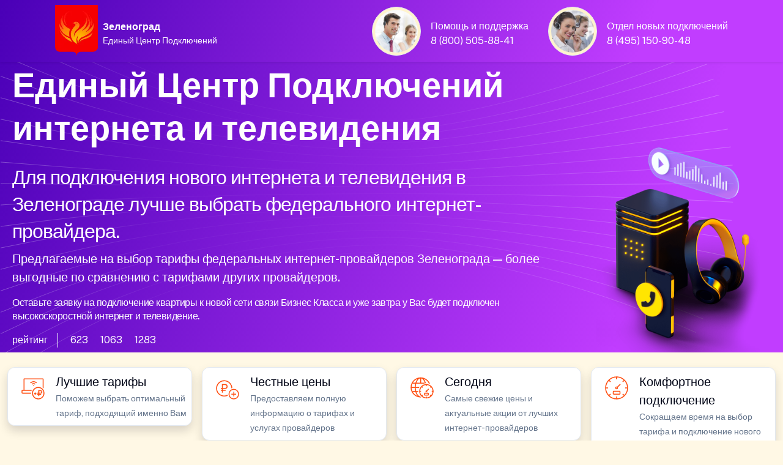

--- FILE ---
content_type: text/html; charset=UTF-8
request_url: https://tv-internet.pro/%D0%B7%D0%B5%D0%BB%D0%B5%D0%BD%D0%BE%D0%B3%D1%80%D0%B0%D0%B4/
body_size: 96245
content:
<!doctype html>
<html lang="ru">
<head>
	<meta http-equiv="X-UA-Compatible" content="IE=edge" /> 
	<meta name="HandheldFriendly" content="True" />
	<meta name="mobile-web-app-capable" content="yes" />
	<meta name="MobileOptimized" content="320" />
	<meta name="viewport" content="width=device-width, height=device-height, initial-scale=1.0, user-scalable=no, minimum-scale=1.0, maximum-scale=1.0" />
	
	<meta name="robots" content="index, follow" />
	<meta http-equiv="Content-Type" content="text/html; charset=UTF-8" />
    <meta name="description" content="Услуги федеральных интернет-провайдеров Зеленограда. Центр подключений нового интернета в Зеленограде. Подключили новый домашний интернет и телевидение в квартирах Зеленограда. Недорогие интернет-провайдеры Зеленограда " />
	<meta name="keywords" content="Недорогие интернет-провайдеры Зеленограда, Недорогой домашний интернет в Зеленограде, Подключили домашний интернет в Зеленограде, Подключили интернет и телевидение в Зеленограде " />
	<meta name="yandex-verification" content="0a1385739ef19540" />
	<meta name="google-site-verification" content="xTdZhdQPiEMGmLEw6jvNkDm6N9F3lVUtoL5qvHDps9E" />
	
<title>Услуги интернет-провайдеров Зеленограда Центр подключений</title>
<link rel="canonical" href="https://tv-internet.pro/зеленоград/" />

<link rel="shortcut icon" href="/favicon.ico" />

    <meta property="og:title" content="Услуги интернет-провайдеров Зеленограда Центр подключений" />
    <meta property="og:type" content="website" />
    <meta property="og:url" content="https://tv-internet.pro/зеленоград/" />
    <meta property="og:description" content="Недорогой домашний интернет в Зеленограде. Услуги интернет провайдеров Зеленограда. Центр подключений нового домашнего интернета в Зеленограде. Недорогие провайдеры Зеленограда " />
    <meta property="og:image" content="https://tv-internet.pro/07/1000/million-22.jpg" />
    <meta property="vk:image" content="https://tv-internet.pro/07/1000/million-22.jpg" />
	
﻿<link rel="stylesheet" media="screen" href="/07/css/style-main-plus.css" rel="stylesheet" />
	<link href="/88/boxicons/css/boxicons.min.css" rel="stylesheet">
    <link rel="stylesheet" media="screen" href="/88/css/swiper-bundle.min.css">
    <link rel="stylesheet" media="screen" href="/07/css/theme.min.css" rel="stylesheet" />
	<link rel="stylesheet" href="/07/css/scrollCue.css" />
	
	<link rel="stylesheet" href="https://gdelu.pro/form/gdelu-connection-form.css">
	<script src="https://gdelu.pro/form/gdelu-connection-form.js"></script> 


</head> 
<body class="bg-warning bg-opacity-10">
<nav class="navbar bg-light w-100 fixed-top" style="background: linear-gradient(111.42deg, #4a00b7 0.42%, #c13dff 81.76%, #c13dff 96.06%); background-position: center; background-repeat: no-repeat; background-size: cover; ">
	<div class="container">
        <div class="d-flex align-items-start">
			<a href="https://www.company.rt.ru/"><img src="/07/g/89.webp" width="70" alt="Интернет-провайдер"></a>
			<div class="ps-2 text-white align-items-start">				
				<p class="fs-5 mt-4 mb-0 fw-semibold">Зеленоград</p>
				<p class="fs-6 pb-0">Единый Центр Подключений</p>
			</div>
		</div>
		<div class="d-lg-flex justify-content-end text-white">
			<div class="d-inline-flex justify-content-start">
				<img src="/07/avatar/avatar-3.jpg" alt="Ангел Хранитель" class="avatar avatar-xl rounded-circle border p-1 bg-warning-subtle" />
				<div class="ms-3 mt-4 me-lg-5 lh-1">
					<p class="mb-2">Помощь и поддержка</p>
					<a class="text-white" href="tel:88005058841">8 (800) 505-88-41</a>
				</div>
			</div>
			<div class="d-inline-flex justify-content-start">
				<img src="/07/avatar/avatar-6.jpg" alt="Дух Удачи" class="avatar avatar-xl rounded-circle border p-1 bg-warning-subtle" />
				<div class="ms-3 mt-4 lh-1">
					<p class="mb-2">Отдел новых подключений</p>
					<a class="text-white" href="tel:84951509048">8 (495) 150-90-48</a>
				</div>
			</div>
		</div>
	</div>
</nav>

<header style="background: url(/07/1000/curvlines.svg), linear-gradient(111.42deg, #4a00b7 0.42%, #c13dff 81.76%, #c13dff 96.06%); background-position: center; background-repeat: no-repeat; background-size: cover; ">
	<div class="container pt-6" style="max-width: 1560px;">
		<div class="row">
            <div class="col-lg-9 col-12" data-cue="slideInLeft">
				<div class="pt-6 d-flex flex-column">

						<p class="mb-4 display-4 text-white">Единый Центр Подключений интернета и телевидения</p>
						<h1 class="fs-2 lead text-white">Для подключения нового интернета и телевидения в Зеленограде лучше выбрать федерального интернет-провайдера.</h1>						
						<p class="lead fs-4 text-white">Предлагаемые на выбор тарифы федеральных интернет-провайдеров Зеленограда — более выгодные по сравнению с тарифами других провайдеров.</p>
						<h2 class="lead fs-5 text-white">Оставьте заявку на подключение квартиры к новой сети связи Бизнес Класса и уже завтра у Вас будет подключен высокоскоростной интернет и телевидение.</h2>
										
						<div class="d-flex flex-wrap my-2 text-white">
							<div class="border-end border-light mb-0 pe-3 me-3 opacity-70">рейтинг</div>
							<div class="d-flex align-items-center mb-0 text-nowrap">
								<div class="d-flex align-items-center me-3 opacity-70">
									<i class="bx bx-like fs-lg me-1"></i>
									<span class="fs-sm">623</span>
								</div>
								<div class="d-flex align-items-center me-3 opacity-70">
									<i class="bx bx-comment fs-lg me-1"></i>
									<span class="fs-sm">1063</span>
								</div>
								<div class="d-flex align-items-center opacity-70">
									<i class="bx bx-share-alt fs-lg me-1"></i>
									<span class="fs-sm">1283</span>
								</div>
							</div>
						</div>

				</div>
			</div>
            <div class="col-lg-3 col-12 d-none d-lg-block align-self-end" data-cue="slideInRight">
				<img src="/07/img/domodar/6-dom.png" alt="Единый Центр Подключений интернета" width="310" class="img-fluid">
            </div>
		</div>
	</div>
</header>

﻿<section class="container pb-1 d-none d-lg-block" style="max-width: 1560px;">
	<div class="row">
		<div class="col-lg-3 col-12 px-2">
			<div class="card overflow-hidden card-lift shadow">
				<div class="d-lg-flex p-2">
					<div class="px-2">
						<svg class="i-svg__tag" width="50" height="50" viewBox="0 0 56 56" fill="#FF4F12" xmlns="http://www.w3.org/2000/svg"><path d="M24.465 37.625c0-.28.018-.578.035-.858l-15.75.018-.035-3.535h16.503c.21-.595.454-1.19.752-1.75H12.25l-.035-19.25H45.5l.035 14.945c.613.473 1.19.997 1.715 1.575V12.215c0-.945-.77-1.715-1.715-1.715h-33.32c-.945 0-1.715.77-1.715 1.715V31.5H8.715C7.77 31.5 7 32.27 7 33.215v3.57c0 .945.77 1.715 1.715 1.715H24.5c-.017-.297-.035-.578-.035-.875z"></path><path fill-rule="evenodd" d="M26.197 37.625c0-6.282 5.093-11.375 11.375-11.375 6.283 0 11.375 5.093 11.375 11.375S43.855 49 37.572 49c-6.282 0-11.375-5.093-11.375-11.375zm21 0c0-5.303-4.322-9.625-9.625-9.625-5.302 0-9.625 4.322-9.625 9.625s4.323 9.625 9.625 9.625c5.303 0 9.625-4.322 9.625-9.625z" clip-rule="evenodd"></path><path d="M31.063 36.295h1.75v4.375h-1.75z"></path><path d="M29.75 37.607h4.375v1.75H29.75z"></path><path fill-rule="evenodd" d="M37.643 42.735h1.75v-4.2h2.467a3.185 3.185 0 003.185-3.185c0-1.715-1.4-3.097-3.097-3.097h-4.305v4.515H35.91v1.75h1.733v4.217zm4.217-5.967h-2.467v-2.783h2.555c.752 0 1.347.613 1.347 1.348 0 .787-.647 1.435-1.435 1.435z" clip-rule="evenodd"></path><path d="M35.893 39.235h7v1.75h-7zM28.91 21c.928 0 1.785.367 2.398.962l1.242-1.242a5.237 5.237 0 00-7.35.07l1.243 1.242A3.422 3.422 0 0128.91 21zM30.064 23.205c-.297-.28-.7-.455-1.154-.455-.49 0-.928.192-1.243.507l1.172 1.173 1.226-1.225z"></path><path d="M28.91 17.5c1.89 0 3.622.77 4.882 1.995l1.243-1.242c-1.593-1.54-3.745-2.503-6.125-2.503-2.415 0-4.603.98-6.195 2.555l1.242 1.242A7.044 7.044 0 0128.91 17.5z"></path></svg>
					</div>
					<div class="ms-1">
						<p class="fs-4 lead text-black mb-0">Лучшие тарифы</p>
						<small>Поможем выбрать оптимальный тариф, подходящий именно Вам</small>
					</div>
				</div>
			</div>
		</div>
		<div class="col-lg-3 col-12 px-2">
			<div class="card overflow-hidden card-lift shadow">
				<div class="d-lg-flex p-2">
					<div class="px-2">
						<svg class="i-svg__tag" width="50" height="50" viewBox="0 0 56 56" fill="#FF4F12" xmlns="http://www.w3.org/2000/svg"><path d="M28.052 40.443A12.892 12.892 0 0121.875 42C14.63 42 8.75 36.12 8.75 28.875S14.63 15.75 21.875 15.75 35 21.63 35 28.875c.56-.227 1.138-.402 1.715-.543C36.435 20.37 29.907 14 21.875 14 13.668 14 7 20.668 7 28.875c0 8.208 6.668 14.875 14.875 14.875 2.328 0 4.532-.56 6.51-1.505-.158-.595-.28-1.19-.333-1.802z"></path><path fill-rule="evenodd" d="M29.75 39.375a9.62 9.62 0 019.625-9.625A9.62 9.62 0 0149 39.375 9.62 9.62 0 0139.375 49a9.62 9.62 0 01-9.625-9.625zm17.5 0c0-4.34-3.535-7.875-7.875-7.875S31.5 35.035 31.5 39.375s3.535 7.875 7.875 7.875 7.875-3.535 7.875-7.875z" clip-rule="evenodd"></path><path d="M35 38.5v1.75h3.5v3.5h1.75v-3.5h3.5V38.5h-3.5V35H38.5v3.5H35z"></path><path fill-rule="evenodd" d="M17.5 36.75h1.75v-7h4.305A4.451 4.451 0 0028 25.305 4.302 4.302 0 0023.695 21H17.5v7h-1.75v1.75h1.75v7zM23.555 28H19.25v-5.25h4.445c1.4 0 2.555 1.137 2.555 2.555A2.696 2.696 0 0123.555 28z" clip-rule="evenodd"></path><path d="M15.75 31.5h8.75v1.75h-8.75z"></path></svg>
					</div>
					<div class="ms-1">
						<p class="fs-4 lead text-black mb-0">Честные цены</p>
							<small>Предоставляем полную информацию о тарифах и услугах провайдеров</small>
					</div>
				</div>
			</div>
		</div>
        <div class="col-lg-3 col-12 px-2">
			<div class="card overflow-hidden card-lift shadow">
				<div class="d-lg-flex p-2">
					<div class="px-2">
						<svg class="i-svg__tag" width="50" height="50" viewBox="0 0 56 56" fill="#FF4F12" xmlns="http://www.w3.org/2000/svg"><path fill-rule="evenodd" d="M24.43 43.627c-2.782-.56-5.232-3.605-6.668-7.892h3.308a24.235 24.235 0 01-.07-1.61v-.14h-3.727C16.8 32.13 16.52 30.118 16.45 28h5.88c.28-.613.595-1.19.945-1.75H16.45c.07-2.117.35-4.13.805-5.985h13.248c1.4-.543 2.904-.875 4.462-.963-.893-3.237-2.31-5.967-4.06-7.822a16.706 16.706 0 019.432 8.47c.805.245 1.558.578 2.293.945C40.092 13.807 33.337 8.75 25.375 8.75h-.07C15.19 8.785 7 16.992 7 27.125s8.19 18.34 18.305 18.375h.07c.196 0 .384-.015.575-.03.099-.008.198-.017.3-.023a14.898 14.898 0 01-1.82-1.82zm1.82-33.04c2.782.543 5.233 3.623 6.667 7.928H26.25v-7.928zm-1.75 7.928v-7.928c-2.817.508-5.285 3.606-6.72 7.928h6.72zm-4.742-7.018c-1.61 1.716-2.94 4.13-3.833 7.018h-4.743a16.64 16.64 0 018.575-7.018zm-4.288 8.768h-5.215a16.347 16.347 0 00-1.453 5.985H14.7c.07-2.1.315-4.13.77-5.985zM8.802 28H14.7c.053 2.1.315 4.13.753 5.985h-5.198A16.347 16.347 0 018.802 28zm7.123 7.735h-4.743a16.64 16.64 0 008.575 7.017c-1.61-1.715-2.94-4.13-3.832-7.017z" clip-rule="evenodd"></path><path d="M42.22 41.694l1.239-1.237 1.805 1.807-1.237 1.237-1.806-1.807zM26.487 25.966l1.238-1.238 1.806 1.807-1.237 1.238-1.807-1.807zM42.232 26.547l1.807-1.807 1.237 1.238-1.806 1.806-1.238-1.237zM26.49 42.267l1.806-1.807 1.237 1.238-1.806 1.806-1.238-1.237zM35 21.718h1.75v2.555H35zM35 43.96h1.75v2.555H35zM23.205 33.25h2.817V35h-2.817zM45.71 33.25h2.835V35H45.71zM36.162 32.598l3.292-3.292 1.237 1.238-3.291 3.291-1.238-1.237z"></path><path d="M35.875 32.498c-.893 0-1.628.735-1.628 1.627 0 .893.735 1.628 1.628 1.628.892 0 1.627-.735 1.627-1.628 0-.892-.717-1.627-1.627-1.627z"></path><path fill-rule="evenodd" d="M22.75 34.125C22.75 26.88 28.63 21 35.875 21S49 26.88 49 34.125 43.12 47.25 35.875 47.25 22.75 41.37 22.75 34.125zm24.5 0c0-6.265-5.11-11.375-11.375-11.375S24.5 27.86 24.5 34.125 29.61 45.5 35.875 45.5 47.25 40.39 47.25 34.125z" clip-rule="evenodd"></path><path fill-rule="evenodd" d="M32.97 36.75h5.828c.804 0 1.452.648 1.434 1.453v2.327c0 .805-.647 1.453-1.452 1.453h-5.828A1.449 1.449 0 0131.5 40.53v-2.328c0-.804.648-1.452 1.47-1.452zm5.53 3.5V38.5h-5.25v1.75h5.25z" clip-rule="evenodd"></path></svg>
					</div>
					<div class="ms-1">
						<p class="fs-4 lead text-black mb-0">Сегодня</p>
						<small>Самые свежие цены и актуальные акции от лучших интернет-провайдеров</small>
					</div>
				</div>
			</div>
		</div>
		<div class="col-lg-3 col-12 px-2">
			<div class="card overflow-hidden card-lift shadow">
				<div class="d-lg-flex p-2">
					<div class="px-2">
						<svg class="i-svg__tag" width="50" height="50" viewBox="0 0 56 56" fill="#FF4F12" xmlns="http://www.w3.org/2000/svg"><path d="M27.125 8.155h1.75v4.095h-1.75zM38.53 39.748l1.238-1.237 2.895 2.895-1.237 1.238-2.896-2.896zM13.354 14.592l1.238-1.238 2.896 2.896-1.238 1.238-2.896-2.896zM38.532 16.24l2.896-2.895 1.237 1.237-2.895 2.896-1.238-1.238zM13.352 41.416l2.895-2.896 1.238 1.238-2.896 2.895-1.237-1.237z"></path><path d="M27.125 8.155h1.75v4.095h-1.75zM27.125 43.75h1.75v4.095h-1.75zM7.735 27.125h4.515v1.75H7.735zM43.75 27.125h4.532v1.75H43.75zM28.84 25.933l5.271-5.272L35.35 21.9l-5.272 5.271-1.237-1.237z"></path><path fill-rule="evenodd" d="M25.393 28A2.614 2.614 0 0128 25.392 2.603 2.603 0 0130.608 28 2.614 2.614 0 0128 30.608 2.614 2.614 0 0125.393 28zm3.465 0a.859.859 0 00-.858-.858.859.859 0 00-.857.858c0 .473.385.858.857.858a.859.859 0 00.858-.858z" clip-rule="evenodd"></path><path fill-rule="evenodd" d="M7 28C7 16.398 16.398 7 28 7s21 9.398 21 21-9.398 21-21 21S7 39.602 7 28zm40.25 0c0-10.622-8.627-19.25-19.25-19.25C17.378 8.75 8.75 17.378 8.75 28c0 10.623 8.628 19.25 19.25 19.25 10.623 0 19.25-8.627 19.25-19.25z" clip-rule="evenodd"></path><path fill-rule="evenodd" d="M22.75 33.25h10.5c.962 0 1.75.788 1.75 1.75v3.5c0 .962-.788 1.75-1.75 1.75h-10.5c-.962 0-1.75-.788-1.75-1.75V35c0-.962.788-1.75 1.75-1.75zm10.5 5.25V35h-10.5v3.5h10.5z" clip-rule="evenodd"></path></svg>
					</div>
					<div class="ms-1">
						<p class="fs-4 lead text-black mb-0">Комфортное подключение</p>
						<small>Сокращаем время на выбор тарифа и подключение нового интернета</small>
					</div>
				</div>
			</div>
		</div>
	</div>
</section>
<section class="pt-0 pb-0 mt-0 mb-0">
	<div class="container-fluid pb-2" style="max-width: 1560px;">
		<div class="swiper" data-swiper-options='{
            "slidesPerView": 1,
            "centeredSlides": true,
            "loop": true,
			  "autoplay": {
              "delay": 0,
              "disableOnInteraction": true
              },
			  "freeMode": true,
              "speed": 268000,
              "freeModeMomentum": false,
              "pagination": {
                "el": ".swiper-pagination",
                "clickable": true
              },
            "breakpoints": {
              "0": {
                "slidesPerView": 1
              },
              "576": {
                "slidesPerView": 2
              },
              "768": {
                "slidesPerView": 3
              },
              "1200": {
                "slidesPerView": 4
              }
            }
          }'>
			<div class="swiper-wrapper pb-3">

				<div class="swiper-slide h-auto px-2">               
					<div class="col" data-cue="zoomIn">
						<div class="card bg-success shadow" style="min-width: 18rem;">
						
							<div class="ms-3 mt-7 mb-3 d-flex">
								<img src="/07/clients/megafon-165.png" width="45" height="45" alt="Безлимитный интернет Мегафона">
								<div class="ms-3 lh-1 mt-1">
									<p class="mb-1 text-white fs-4 fw-semibold">Мегафон</p>
									<span class="fs-5 text-white">Домашний интернет</span>
								</div>
							</div>
<span class="badge bg-danger position-absolute top-0 start-0 zindex-2 mt-3 ms-3">Акция</span>						
							<div class="card-body bg-white rounded-2">	

								<div class="ms-2 my-2 d-flex">
									<img src="/07/1000/gi-15.png" alt="Интернет в квартиру" class="avatar avatar-md" />
									<div class="ms-3 lh-1 text-start">
										<p class="mb-0 text-dark fw-semibold"><span style="font-size:140%;">500</span> МБит</p>
										<span class="fs-5">проводной интернет</span>
									</div>
								</div>
								<div class="ms-2 my-4 d-flex">
									<img src="/07/1000/wifi.png" alt="Wi-Fi для квартиры" class="avatar avatar-md" />
									<div class="ms-3 lh-1 text-start">
										<p class="mb-0 text-dark fw-semibold"><span style="font-size:140%;">500</span> МБит</p>
										<span class="fs-5">Wi-Fi интернет</span>
									</div>
								</div>
<div class="border-top position-relative z-1 d-flex justify-content-center border-info">
									<div class="lh-lg mt-n3 position-absolute top-0 z-2 text-info bg-white px-3">по акции выгоднее</div>
								</div><div class="my-3 lh-1">
									<small class="fst-italic text-gray-500">* домашний интернет <br>30 дней скидка 50%</small>
								</div><p class="text-end text-dark"><del>550 рублей</del><span class="h3"> 275</span> /в месяц</p><div class="lh-1 text-end">
									<p class="fs-6 text-secondary-emphasis"><em>Стоимость тарифа <br>без дополнительных услуг</em></p>
								</div>
								<div class="d-grid gap-2">
									<button type="button" class="btn fs-5 fw-light btn-success shadow" data-bs-toggle="modal" data-bs-target="#megafonModalCenter">Подключить</button>
								</div>
							</div>
						</div>
					</div>
				</div>

				<div class="swiper-slide h-auto px-2">						
					<div class="col" data-cue="zoomIn">
						<div class="card shadow" style="min-width: 18rem; background: linear-gradient(111.42deg, #c13dff 0.42%, #7700FF 90.76%, #7700FF 99.42%);">
						
							<div class="ms-3 mt-7 mb-3 d-flex">
								<img src="/07/clients/rt-987.png" alt="Ростелеком тариф" width="45" height"45" />
								<div class="ms-3 lh-1 mt-1 text-black">
									<p class="mb-1 text-warning fs-4 fw-semibold">Ростелеком</p>
									<span class="fs-5 text-warning">Домашний интернет</span>
								</div>
							</div>
<span class="badge bg-danger position-absolute top-0 start-0 zindex-2 mt-3 ms-3">Акция</span>						
							<div class="card-body bg-white rounded-2">	

								<div class="ms-2 my-2 d-flex">
									<img src="/07/1000/gi-15.png" alt="Безлимитный интернет в квартиру" class="avatar avatar-md" />
									<div class="ms-3 lh-1 text-start">
										<p class="mb-0 text-dark fw-semibold"><span style="font-size:140%;">500</span> МБит</p>
										<span class="fs-5">проводной интернет</span>
									</div>
								</div>
								<div class="ms-2 my-4 d-flex">
									<img src="/07/1000/wifi.png" alt="Wi-Fi интернет в  квартиру" class="avatar avatar-md" />
									<div class="ms-3 lh-1 text-start">
										<p class="mb-0 text-dark fw-semibold"><span style="font-size:140%;">500</span> МБит</p>
										<span class="fs-5">Wi-Fi интернет</span>
									</div>
								</div>
<div class="border-top position-relative z-1 d-flex justify-content-center border-info">
									<div class="lh-lg mt-n3 position-absolute top-0 z-2 text-info bg-white px-3">по акции выгоднее</div>
								</div><div class="my-3 lh-1">
									<small class="fst-italic text-gray-500">* Пользуйтесь услугами <br>в течение 30 дней бесплатно</small>
								</div><p class="text-end text-dark"><del>650 рублей</del><span class="h3"> 0</span> /в месяц</p><div class="lh-1 text-end">
									<p class="fs-6 text-secondary-emphasis"><em>Стоимость тарифа <br>без дополнительных услуг</em></p>
								</div>
								<div class="d-grid gap-2">
									<button type="button" class="btn fs-5 fw-light btn-primary shadow" data-bs-toggle="modal" data-bs-target="#exampleModalCenter">Подключить</button>
								</div>
							</div>
						</div>
					</div>
				</div>
				
				<div class="swiper-slide h-auto px-2">
					<div class="col" data-cue="zoomIn">
						<div class="card shadow" style="min-width: 18rem; background: linear-gradient(100.42deg, #ff4f00 0.42%, #ff0000 10.76%, #ff0030 99.42%);">
						
							<div class="ms-3 mt-7 mb-3 d-flex">
								<img src="/07/clients/mts-165.png" width="45" height="45" alt="Домашний интернет от МТС">
								<div class="ms-3 lh-1 mt-1">
									<p class="mb-1 text-white fs-4 fw-semibold">МТС Home</p>
									<span class="fs-5 text-white">Домашний интернет</span>
								</div>
							</div>
<span class="badge bg-white text-dark position-absolute top-0 start-0 zindex-2 mt-3 ms-3">Акция</span>						
							<div class="card-body bg-white rounded-2">

								<div class="ms-2 my-2 d-flex">
									<img src="/07/1000/inet-3.png" alt="Интернет в у от МТС" class="avatar avatar-md" />
									<div class="ms-3 lh-1">
										<p class="mb-0 text-dark fw-semibold"><span style="font-size:140%;">500</span> МБит</p>
										<span class="fs-5">проводной интернет</span>
									</div>
								</div>
								<div class="ms-2 my-4 d-flex">
									<img src="/07/1000/wifi.png" alt="Wi-Fi интернет в квартиру" class="avatar avatar-md" />
									<div class="ms-3 lh-1 text-start">
										<p class="mb-0 text-dark fw-semibold"><span style="font-size:140%;">500</span> МБит</p>
										<span class="fs-5">Wi-Fi интернет</span>
									</div>
								</div>
<div class="border-top position-relative z-1 d-flex justify-content-center border-info">
									<div class="lh-lg mt-n3 position-absolute top-0 z-2 text-info bg-white px-3">по акции выгоднее</div>
								</div><div class="my-3 lh-1">
									<small class="fst-italic text-gray-500">* Пользуйтесь услугами<br>первые 2 месяца с выгодой</small>
								</div><p class="text-end text-dark"><del>750 рублей</del><span class="h3"> 375</span> /в месяц</p><div class="lh-1 text-end">
									<p class="fs-6 text-secondary-emphasis"><em>Стоимость тарифа <br>без дополнительных услуг</em></p>
								</div>
								<div class="d-grid gap-2">
									<button type="button" class="btn fs-5 fw-light btn-danger shadow" data-bs-toggle="modal" data-bs-target="#mtsModalCenter">Подключить</button>
								</div>
							</div>
						</div>
					</div>
				</div>

				<div class="swiper-slide h-auto px-2">
					<div class="col" data-cue="zoomIn">
						<div class="card bg-light shadow" style="min-width: 18rem;">
						
							<div class="ms-3 mt-7 mb-3 d-flex">
								<img src="/07/clients/qwerty-165.png" width="45" height="45" alt="Домашний интернет QWERTY">
								<div class="ms-3 lh-1 mt-1">
									<p class="mb-1 text-dark fs-4 fw-semibold">QWERTY</p>
									<span class="fs-5 text-dark">Домашний интернет</span>
								</div>
							</div>
<span class="badge bg-danger position-absolute top-0 start-0 zindex-2 mt-3 ms-3">Акция</span>						
							<div class="card-body bg-white rounded-2">

								<div class="ms-2 my-2 d-flex">
									<img src="/07/1000/inet-1.png" alt="Интернет в новую квартиру" class="avatar avatar-md" />
									<div class="ms-3 lh-1 text-start">
										<p class="mb-0 text-dark fw-semibold"><span style="font-size:140%;">100</span> МБит</p>
										<span class="fs-5">проводной интернет</span>
									</div>
								</div>
								<div class="ms-2 my-4 d-flex">
									<img src="/07/1000/wifi.png" alt="Wi-Fi интернет в новую квартиру" class="avatar avatar-md" />
									<div class="ms-3 lh-1 text-start">
										<p class="mb-0 text-dark fw-semibold"><span style="font-size:140%;">100</span> МБит</p>
										<span class="fs-5">Wi-Fi интернет</span>
									</div>
								</div>
<div class="border-top position-relative z-1 d-flex justify-content-center border-info">
									<div class="lh-lg mt-n3 position-absolute top-0 z-2 text-info bg-white px-3">по акции выгоднее</div>
								</div><div class="my-3 lh-1">
									<small class="fst-italic text-gray-500">* домашний интернет <br>2 месяца по суперцене</small>
								</div><p class="text-end text-dark"><del>399 рублей</del><span class="h3"> 0</span> /в месяц</p><div class="lh-1 text-end">
									<p class="fs-6 text-secondary-emphasis"><em>Стоимость тарифа <br>без дополнительных услуг</em></p>
								</div>
								<div class="d-grid gap-2">
									<button type="button" class="btn fs-5 fw-light btn-secondary shadow" data-bs-toggle="modal" data-bs-target="#qwertyModalCenter">Подключить</button>
								</div>
							</div>
						</div>
					</div>
				</div>

				<div class="swiper-slide h-auto px-2">
					<div class="col" data-cue="zoomIn">
						<div class="card bg-primary shadow" style="min-width: 18rem;">
						
							<div class="ms-3 mt-7 mb-3 d-flex">
								<img src="/07/clients/2kom.png" width="45" height="45" alt="Домашний интернет АЛМАТЕЛ">
								<div class="ms-3 lh-1 mt-1">
									<p class="mb-1 text-white fs-4 fw-semibold">2Ком</p>
									<span class="fs-5 text-white">Домашний интернет</span>
								</div>
							</div>
						
							<div class="card-body bg-white rounded-2">

								<div class="ms-2 my-2 d-flex">
									<img src="/07/1000/gi-15.png" alt="Интернет в новую квартиру" class="avatar avatar-md" />
									<div class="ms-3 lh-1 text-start">
										<p class="mb-0 text-dark fw-semibold"><span style="font-size:140%;">100</span> МБит</p>
										<span class="fs-5">проводной интернет</span>
									</div>
								</div>
								<div class="ms-2 my-4 d-flex">
									<img src="/07/1000/wifi.png" alt="Wi-Fi интернет в квартиру" class="avatar avatar-md" />
									<div class="ms-3 lh-1 text-start">
										<p class="mb-0 text-dark fw-semibold"><span style="font-size:140%;">100</span> МБит</p>
										<span class="fs-5">Wi-Fi интернет</span>
									</div>
								</div>
<div class="border-top position-relative z-1 d-flex justify-content-center border-info">
									<div class="lh-lg mt-n3 position-absolute top-0 z-2 text-info bg-white px-3"></div>
								</div><div class="my-3 lh-1">
									<small class="fst-italic text-gray-500">* оптимальная скорость <br>для домашнего Wi-Fi</small>
								</div><p class="text-end text-dark"><span class="h3">490</span> рублей /в месяц</p><div class="lh-1 text-end">
									<p class="fs-6 text-secondary-emphasis"><em>Стоимость тарифа <br>без дополнительных услуг</em></p>
								</div>
								<div class="d-grid gap-2">
									<button type="button" class="btn fs-5 fw-light btn-primary shadow" data-bs-toggle="modal" data-bs-target="#almatelModalCenter">Подключить</button>
								</div>
							</div>
						</div>
					</div>
				</div>

				<div class="swiper-slide h-auto px-2">
					<div class="col" data-cue="zoomIn">
						<div class="card bg-danger shadow" style="min-width: 18rem;">
						
							<div class="ms-3 mt-7 mb-3 d-flex">
								<img src="/07/clients/akado-165.png" width="45" height="45" alt="Домашний интернет АКАДО Телеком">
								<div class="ms-3 lh-1 mt-1">
									<p class="mb-1 text-white fs-4 fw-semibold">АКАДО</p>
									<span class="fs-5 text-white">Домашний интернет</span>
								</div>
							</div>
<span class="badge bg-white text-dark position-absolute top-0 start-0 zindex-2 mt-3 ms-3">Акция</span>						
							<div class="card-body bg-white rounded-2">

								<div class="ms-2 my-2 d-flex">
									<img src="/07/1000/inet-1.png" alt="Новый интернет в квартиру" class="avatar avatar-md" />
									<div class="ms-3 lh-1 text-start">
										<p class="mb-0 text-dark fw-semibold"><span style="font-size:140%;">250</span> МБит</p>
										<span class="fs-5">проводной интернет</span>
									</div>
								</div>
								<div class="ms-2 my-4 d-flex">
									<img src="/07/1000/wifi.png" alt="Wi-Fi интернет" class="avatar avatar-md" />
									<div class="ms-3 lh-1 text-start">
										<p class="mb-0 text-dark fw-semibold"><span style="font-size:140%;">250</span> МБит</p>
										<span class="fs-5">Wi-Fi интернет</span>
									</div>
								</div>
<div class="border-top position-relative z-1 d-flex justify-content-center border-info">
									<div class="lh-lg mt-n3 position-absolute top-0 z-2 text-info bg-white px-3">по акции выгоднее</div>
								</div><div class="my-3 lh-1">
									<small class="fst-italic text-gray-500">* домашний интернет <br>3 месяца скидка 50%</small>
								</div><p class="text-end text-dark"><del>750 рублей</del><span class="h3"> 375</span> /в месяц</p><div class="lh-1 text-end">
									<p class="fs-6 text-secondary-emphasis"><em>Стоимость тарифа <br>без дополнительных услуг</em></p>
								</div>
								<div class="d-grid gap-2">
									<button type="button" class="btn fs-5 fw-light btn-danger shadow" data-bs-toggle="modal" data-bs-target="#akadoModalCenter">Подключить</button>
								</div>
							</div>
						</div>
					</div>
				</div>

				<div class="swiper-slide h-auto px-2">
					<div class="col" data-cue="zoomIn">
						<div class="card bg-warning bg-opacity-50 shadow" style="min-width: 18rem;">
						
							<div class="ms-3 mt-7 mb-3 d-flex">
								<img src="/07/clients/beeline-165.png" width="45" height="45" alt="Домашний интернет Билайна">
								<div class="ms-3 lh-1 mt-1">
									<p class="mb-1 text-dark fs-4 fw-semibold">Билайн</p>
									<span class="fs-5 text-dark">Домашний интернет</span>
								</div>
							</div>
<span class="badge bg-danger position-absolute top-0 start-0 zindex-2 mt-3 ms-3">Акция</span>						
							<div class="card-body bg-white rounded-2">

								<div class="ms-2 my-2 d-flex">
									<img src="/07/1000/inet-1.png" alt="Безлимитный интернет в квартиру" class="avatar avatar-md" />
									<div class="ms-3 lh-1 text-start">
										<p class="mb-0 text-dark fw-semibold"><span style="font-size:140%;">200</span> МБит</p>
										<span class="fs-5">проводной интернет</span>
									</div>
								</div>
								<div class="ms-2 my-4 d-flex">
									<img src="/07/1000/wifi.png" alt="Wi-Fi интернет" class="avatar avatar-md" />
									<div class="ms-3 lh-1 text-start">
										<p class="mb-0 text-dark fw-semibold"><span style="font-size:140%;">200</span> МБит</p>
										<span class="fs-5">Wi-Fi интернет</span>
									</div>
								</div>
<div class="border-top position-relative z-1 d-flex justify-content-center border-info">
									<div class="lh-lg mt-n3 position-absolute top-0 z-2 text-info bg-white px-3">по акции выгоднее</div>
								</div><div class="my-3 lh-1">
									<small class="fst-italic text-gray-500">* Пользуйтесь услугами <br>2 месяца с выгодой</small>
								</div><p class="text-end text-dark"><del>600 рублей</del><span class="h3"> 300</span> /в месяц</p><div class="lh-1 text-end">
									<p class="fs-6 text-secondary-emphasis"><em>Стоимость тарифа <br>без дополнительных услуг</em></p>
								</div>
								<div class="d-grid gap-2">
									<button type="button" class="btn fs-5 fw-light btn-dark shadow" data-bs-toggle="modal" data-bs-target="#beelineModalCenter">Подключить</button>
								</div>
							</div>
						</div>
					</div>
				</div>
			</div>
		</div>
	</div>
</section>

<section class="pt-3 pb-5">
	<div class="container-fluid pb-3" style="max-width: 1560px;">
		<div class="swiper" data-swiper-options='{
            "slidesPerView": 1,
            "centeredSlides": true,
            "loop": true,
			  "autoplay": {
              "delay": 0,
              "disableOnInteraction": true
              },
			  "freeMode": true,
              "speed": 568000,
              "freeModeMomentum": false,
              "pagination": {
                "el": ".swiper-pagination",
                "clickable": true
              },
            "breakpoints": {
              "0": {
                "slidesPerView": 1
              },
              "576": {
                "slidesPerView": 2
              },
              "768": {
                "slidesPerView": 3
              },
              "1200": {
                "slidesPerView": 4
              }
            }
          }'>
			<div class="swiper-wrapper pb-3">

				<div class="swiper-slide h-auto px-2">						
					<div class="col" data-cue="zoomIn">
						<div class="card shadow" style="min-width: 18rem; background: linear-gradient(111.42deg, #c13dff 0.42%, #7700FF 90.76%, #7700FF 99.42%);">
						
							<div class="ms-3 mt-7 mb-3 d-flex">
								<img src="/07/clients/rt-987.png" alt="Ростелеком тариф" width="45" height"45" />
								<div class="ms-3 lh-1 mt-1 text-black">
									<p class="mb-1 text-warning fs-4 fw-semibold">Ростелеком</p>
									<span class="fs-5 text-warning">Интернет и телевидение</span>
								</div>
							</div>
<span class="badge bg-danger position-absolute top-0 start-0 zindex-2 mt-3 ms-3">Акция</span>						
							<div class="card-body bg-white rounded-2">	

								<div class="ms-2 my-2 d-flex">
									<img src="/07/1000/tv-1.png" alt="Интерактивное телевидение" class="avatar avatar-md" />
									<div class="ms-3 lh-1">
										<p class="mb-0 text-dark fw-semibold"><span style="font-size:140%;">224</span> каналов</p>
										<span class="fs-5">телевидение</span>
									</div>
								</div>
								<div class="ms-2 my-4 d-flex">
									<img src="/07/1000/gi-15.png" alt="Домашний интернет" class="avatar avatar-md" />
									<div class="ms-3 lh-1 text-start">
										<p class="mb-0 text-dark fw-semibold"><span style="font-size:140%;">500</span> МБит</p>
										<span class="fs-5">домашний интернет</span>
									</div>
								</div>

<div class="border-top position-relative z-1 d-flex justify-content-center border-info">
									<div class="lh-lg mt-n3 position-absolute top-0 z-2 text-info bg-white px-3">по акции выгоднее</div>
								</div><div class="my-3 lh-1">
									<small class="fst-italic text-gray-500">* Пользуйтесь услугами <br>в течение 30 дней бесплатно</small>
								</div><p class="text-end text-dark"><del>750 рублей</del><span class="h3"> 0</span> /в месяц</p><div class="lh-1 text-end">
									<p class="fs-6 text-secondary-emphasis"><em>Стоимость тарифа <br>без дополнительных услуг</em></p>
								</div>
								<div class="d-grid gap-2">
									<button type="button" class="btn fs-5 fw-light btn-primary shadow" data-bs-toggle="modal" data-bs-target="#exampleModalCenter">Подключить</button>
								</div>
							</div>
						</div>
					</div>              
				</div>

				<div class="swiper-slide h-auto px-2">               
					<div class="col" data-cue="zoomIn">
						<div class="card bg-success shadow" style="min-width: 18rem;">
						
							<div class="ms-3 mt-7 mb-3 d-flex">
								<img src="/07/clients/megafon-165.png" width="45" height="45" alt="Телевидение Мегафон">
								<div class="ms-3 lh-1 mt-1">
									<p class="mb-1 text-white fs-4 fw-semibold">Мегафон</p>
									<span class="fs-5 text-white">Интернет и телевидение</span>
								</div>
							</div>
<span class="badge bg-danger position-absolute top-0 start-0 zindex-2 mt-3 ms-3">Акция</span>						
							<div class="card-body bg-white rounded-2">	

								<div class="ms-2 my-2 d-flex">
									<img src="/07/1000/tv-1.png" alt="Интерактивное телевидение" class="avatar avatar-md" />
									<div class="ms-3 lh-1">
										<p class="mb-0 text-dark fw-semibold"><span style="font-size:140%;">250</span> каналов</p>
										<span class="fs-5">телевидение</span>
									</div>
								</div>
								<div class="ms-2 my-4 d-flex">
									<img src="/07/1000/gi-15.png" alt="Безлимитный интернет" class="avatar avatar-md" />
									<div class="ms-3 lh-1 text-start">
										<p class="mb-0 text-dark fw-semibold"><span style="font-size:140%;">500</span> МБит</p>
										<span class="fs-5">домашний интернет</span>
									</div>
								</div>
<div class="border-top position-relative z-1 d-flex justify-content-center border-info">
									<div class="lh-lg mt-n3 position-absolute top-0 z-2 text-info bg-white px-3">по акции выгоднее</div>
								</div><div class="my-3 lh-1">
									<small class="fst-italic text-gray-500">* интернет и ТВ <br>30 дней скидка 50%</small>
								</div><p class="text-end text-dark"><del>750 рублей</del><span class="h3"> 350</span> /в месяц</p><div class="lh-1 text-end">
									<p class="fs-6 text-secondary-emphasis"><em>Стоимость тарифа <br>без дополнительных услуг</em></p>
								</div>
								<div class="d-grid gap-2">
									<button type="button" class="btn fs-5 fw-light btn-success shadow" data-bs-toggle="modal" data-bs-target="#megafonModalCenter">Подключить</button>
								</div>
							</div>
						</div>
					</div>            
				</div>
				
				<div class="swiper-slide h-auto px-2">
					<div class="col" data-cue="zoomIn">
						<div class="card shadow" style="min-width: 18rem; background: linear-gradient(100.42deg, #ff4f00 0.42%, #ff0000 10.76%, #ff0030 99.42%);">
						
							<div class="ms-3 mt-7 mb-3 d-flex">
								<img src="/07/clients/mts-165.png" width="45" height="45" alt="Телевидение МТС">
								<div class="ms-3 lh-1 mt-1">
									<p class="mb-1 text-white fs-4 fw-semibold">МТС Home</p>
									<span class="fs-5 text-white">Интернет и телевидение</span>
								</div>
							</div>
<span class="badge bg-white text-dark position-absolute top-0 start-0 zindex-2 mt-3 ms-3">Акция</span>						
							<div class="card-body bg-white rounded-2">

								<div class="ms-2 my-2 d-flex">
									<img src="/07/1000/tv-1.png" alt="Интерактивное телевидение" class="avatar avatar-md" />
									<div class="ms-3 lh-1">
										<p class="mb-0 text-dark fw-semibold"><span style="font-size:140%;">230</span> каналов</p>
										<span class="fs-5">телевидение</span>
									</div>
								</div>
								<div class="ms-2 my-4 d-flex">
									<img src="/07/1000/gi-15.png" alt="Безлимитный интернет" class="avatar avatar-md" />
									<div class="ms-3 lh-1 text-start">
										<p class="mb-0 text-dark fw-semibold"><span style="font-size:140%;">500</span> МБит</p>
										<span class="fs-5">домашний интернет</span>
									</div>
								</div>
<div class="border-top position-relative z-1 d-flex justify-content-center border-info">
									<div class="lh-lg mt-n3 position-absolute top-0 z-2 text-info bg-white px-3">по акции выгоднее</div>
								</div><div class="my-3 lh-1">
									<small class="fst-italic text-gray-500">* Пользуйтесь услугами<br>первые 2 месяца с выгодой</small>
								</div><p class="text-end text-dark"><del>1 040 рублей</del><span class="h3"> 520</span> /в месяц</p><div class="lh-1 text-end">
									<p class="fs-6 text-secondary-emphasis"><em>Стоимость тарифа <br>без дополнительных услуг</em></p>
								</div>
								<div class="d-grid gap-2">
									<button type="button" class="btn fs-5 fw-light btn-danger shadow" data-bs-toggle="modal" data-bs-target="#mtsModalCenter">Подключить</button>
								</div>
							</div>
						</div>
					</div>
              
				</div>

				<div class="swiper-slide h-auto px-2">
					<div class="col" data-cue="zoomIn">
						<div class="card bg-light shadow" style="min-width: 18rem;">
						
							<div class="ms-3 mt-7 mb-3 d-flex">
								<img src="/07/clients/qwerty-165.png" width="45" height="45" alt="Телевидение QWERTY">
								<div class="ms-3 lh-1 mt-1">
									<p class="mb-1 text-dark fs-4 fw-semibold">QWERTY</p>
									<span class="fs-5 text-dark">Интернет и телевидение</span>
								</div>
							</div>
						
							<div class="card-body bg-white rounded-2">

								<div class="ms-2 my-2 d-flex">
									<img src="/07/1000/tv-1.png" alt="Интерактивное телевидение" class="avatar avatar-md" />
									<div class="ms-3 lh-1">
										<p class="mb-0 text-dark fw-semibold"><span style="font-size:140%;">145</span> каналов</p>
										<span class="fs-5">телевидение</span>
									</div>
								</div>
								<div class="ms-2 my-4 d-flex">
									<img src="/07/1000/gi-15.png" alt="Безлимитный интернет" class="avatar avatar-md" />
									<div class="ms-3 lh-1 text-start">
										<p class="mb-0 text-dark fw-semibold"><span style="font-size:140%;">100</span> МБит</p>
										<span class="fs-5">домашний интернет</span>
									</div>
								</div>
<div class="border-top position-relative z-1 d-flex justify-content-center border-info">
									<div class="lh-lg mt-n3 position-absolute top-0 z-2 text-info bg-white px-3"></div>
								</div><div class="my-3 lh-1">
									<small class="fst-italic text-gray-500">* домашний интернет и ТВ <br>выгодная цена</small>
								</div><p class="text-end text-dark"><span class="h3">530</span> рублей /в месяц</p><div class="lh-1 text-end">
									<p class="fs-6 text-secondary-emphasis"><em>Стоимость тарифа <br>без дополнительных услуг</em></p>
								</div>
								<div class="d-grid gap-2">
									<button type="button" class="btn fs-5 fw-light btn-secondary shadow" data-bs-toggle="modal" data-bs-target="#qwertyModalCenter">Подключить</button>
								</div>
							</div>
						</div>
					</div>
				</div>

				<div class="swiper-slide h-auto px-2">
					<div class="col" data-cue="zoomIn">
						<div class="card bg-primary shadow" style="min-width: 18rem;">
						
							<div class="ms-3 mt-7 mb-3 d-flex">
								<img src="/07/clients/2kom.png" width="45" height="45" alt="Телевидение АЛМАТЕЛ">
								<div class="ms-3 lh-1 mt-1">
									<p class="mb-1 text-white fs-4 fw-semibold">2Ком</p>
									<span class="fs-5 text-white">Интернет и телевидение</span>
								</div>
							</div>
<span class="badge bg-danger position-absolute top-0 start-0 zindex-2 mt-3 ms-3">Акция</span>						
							<div class="card-body bg-white rounded-2">

								<div class="ms-2 my-2 d-flex">
									<img src="/07/1000/tv-1.png" alt="Интерактивное телевидение" class="avatar avatar-md" />
									<div class="ms-3 lh-1">
										<p class="mb-0 text-dark fw-semibold"><span style="font-size:140%;">240</span> каналов</p>
										<span class="fs-5">телевидение</span>
									</div>
								</div>
								<div class="ms-2 my-4 d-flex">
									<img src="/07/1000/gi-15.png" alt="Безлимитный интернет" class="avatar avatar-md" />
									<div class="ms-3 lh-1 text-start">
										<p class="mb-0 text-dark fw-semibold"><span style="font-size:140%;">100</span> МБит</p>
										<span class="fs-5">домашний интернет</span>
									</div>
								</div>
<div class="border-top position-relative z-1 d-flex justify-content-center border-info">
									<div class="lh-lg mt-n3 position-absolute top-0 z-2 text-info bg-white px-3">по акции выгоднее</div>
								</div><div class="my-3 lh-1">
									<small class="fst-italic text-gray-500">* интернет и ТВ <br>2 месяца скидка 50%</small>
								</div><p class="text-end text-dark"><del>790 рублей</del><span class="h3"> 490</span> /в месяц</p><div class="lh-1 text-end">
									<p class="fs-6 text-secondary-emphasis"><em>Стоимость тарифа <br>без дополнительных услуг</em></p>
								</div>
								<div class="d-grid gap-2">
									<button type="button" class="btn fs-5 fw-light btn-primary shadow" data-bs-toggle="modal" data-bs-target="#almatelModalCenter">Подключить</button>
								</div>
							</div>
						</div>
					</div>            
				</div>

				<div class="swiper-slide h-auto px-2">
					<div class="col" data-cue="zoomIn">
						<div class="card bg-danger shadow" style="min-width: 18rem;">
						
							<div class="ms-3 mt-7 mb-3 d-flex">
								<img src="/07/clients/akado-165.png" width="45" height="45" alt="АКАДО Телеком">
								<div class="ms-3 lh-1 mt-1">
									<p class="mb-1 text-white fs-4 fw-semibold">АКАДО</p>
									<span class="fs-5 text-white">Интернет и телевидение</span>
								</div>
							</div>
<span class="badge bg-white text-dark position-absolute top-0 start-0 zindex-2 mt-3 ms-3">Акция</span>						
							<div class="card-body bg-white rounded-2">

								<div class="ms-2 my-2 d-flex">
									<img src="/07/1000/tv-1.png" alt="Интерактивное телевидение" class="avatar avatar-md" />
									<div class="ms-3 lh-1">
										<p class="mb-0 text-dark fw-semibold"><span style="font-size:140%;">240</span> каналов</p>
										<span class="fs-5">телевидение</span>
									</div>
								</div>
								<div class="ms-2 my-4 d-flex">
									<img src="/07/1000/gi-15.png" alt="Безлимитный интернет" class="avatar avatar-md" />
									<div class="ms-3 lh-1 text-start">
										<p class="mb-0 text-dark fw-semibold"><span style="font-size:140%;">250</span> МБит</p>
										<span class="fs-5">домашний интернет</span>
									</div>
								</div>
<div class="border-top position-relative z-1 d-flex justify-content-center border-info">
									<div class="lh-lg mt-n3 position-absolute top-0 z-2 text-info bg-white px-3">по акции выгоднее</div>
								</div><div class="my-3 lh-1">
									<small class="fst-italic text-gray-500">* интернет и ТВ <br>2 месяца скидка 50%</small>
								</div><p class="text-end text-dark"><del>950 рублей</del><span class="h3"> 475</span> /в месяц</p><div class="lh-1 text-end">
									<p class="fs-6 text-secondary-emphasis"><em>Стоимость тарифа <br>без дополнительных услуг</em></p>
								</div>
								<div class="d-grid gap-2">
									<button type="button" class="btn fs-5 fw-light btn-danger shadow" data-bs-toggle="modal" data-bs-target="#akadoModalCenter">Подключить</button>
								</div>
							</div>
						</div>
					</div>             
				</div>

				<div class="swiper-slide h-auto px-2">
					<div class="col" data-cue="zoomIn">
						<div class="card bg-warning bg-opacity-50 shadow" style="min-width: 18rem;">
						
							<div class="ms-3 mt-7 mb-3 d-flex">
								<img src="/07/clients/beeline-165.png" width="45" height="45" alt="Телевидение Билайна">
								<div class="ms-3 lh-1 mt-1">
									<p class="mb-1 text-dark fs-4 fw-semibold">Билайн</p>
									<span class="fs-5 text-dark">Интернет и телевидение</span>
								</div>
							</div>
<span class="badge bg-danger position-absolute top-0 start-0 zindex-2 mt-3 ms-3">Акция</span>						
							<div class="card-body bg-white rounded-2">

								<div class="ms-2 my-2 d-flex">
									<img src="/07/1000/tv-1.png" alt="Интерактивное телевидение" class="avatar avatar-md" />
									<div class="ms-3 lh-1">
										<p class="mb-0 text-dark fw-semibold"><span style="font-size:140%;">234</span> каналов</p>
										<span class="fs-5">телевидение</span>
									</div>
								</div>
								<div class="ms-2 my-4 d-flex">
									<img src="/07/1000/gi-15.png" alt="Безлимитный интернет" class="avatar avatar-md" />
									<div class="ms-3 lh-1 text-start">
										<p class="mb-0 text-dark fw-semibold"><span style="font-size:140%;">100</span> МБит</p>
										<span class="fs-5">домашний интернет</span>
									</div>
								</div>
<div class="border-top position-relative z-1 d-flex justify-content-center border-info">
									<div class="lh-lg mt-n3 position-absolute top-0 z-2 text-info bg-white px-3">по акции выгоднее</div>
								</div><div class="my-3 lh-1">
									<small class="fst-italic text-gray-500">* Пользуйтесь услугами <br>2 месяца с выгодой</small>
								</div><p class="text-end text-dark"><del>700 рублей</del><span class="h3"> 350</span> /в месяц</p><div class="lh-1 text-end">
									<p class="fs-6 text-secondary-emphasis"><em>Стоимость тарифа <br>без дополнительных услуг</em></p>
								</div>
								<div class="d-grid gap-2">
									<button type="button" class="btn fs-5 fw-light btn-dark shadow" data-bs-toggle="modal" data-bs-target="#beelineModalCenter">Подключить</button>
								</div>
							</div>
						</div>
					</div>
				</div>
			</div>
		</div>
	</div>
</section>﻿<section class="py-6">
	<div class="container text-black">	
	<h3 class="fs-2 lead text-black text-center mb-3">Принципиально новый подход к подключению интернета</h3>
	
		<div class="row row-cols-1 row-cols-md-3 gy-2">
			<div class="col">
				<div class="card card-lift shadow" data-cue="zoomIn">
					<div class="card-body d-flex flex-column gap-2">
						<div class="mt-0">
							<div class="icon-xl icon-shape rounded-circle bg-primary border border-primary-subtle border-4 text-white-stable fw-semibold fs-3">1</div>
						</div>
                        <div class="d-flex flex-column gap-1">
							<h5 class="mb-0 lead fs-4">Оставьте заявку</h5>
							<p class="mb-0">Имя и Отчество, а также номер мобильного телефона обязательны для связи с Вами. <br>Наша сотрудница свяжется с Вам для согласования даты и деталей подключения.</p>
						</div>
					</div>
				</div>
			</div>
			<div class="col">
				<div class="card card-lift shadow" data-cue="zoomIn">
					<div class="card-body d-flex flex-column gap-2">
						<div class="mt-0">
							<div class="icon-xl icon-shape rounded-circle bg-warning border border-warning-subtle border-4 text-white-stable fw-semibold fs-3">2</div>
						</div>
						<div class="d-flex flex-column gap-1">
							<h5 class="mb-0 lead fs-4">Встречайте Мастера</h5>
							<p class="mb-0">Согласуйте с Мастером дату подключения и предоставьте ему доступ в квартиру. <br>Работы по подключению нового интернета и домашнего ТВ занимают около часа.</p>
						</div>
					</div>
				</div>
			</div>
			<div class="col">
				<div class="card card-lift shadow" data-cue="zoomIn">
					<div class="card-body d-flex flex-column gap-2">
						<div class="mt-0">
							<div class="icon-xl icon-shape rounded-circle bg-success border border-success-subtle border-4 text-white-stable fw-semibold fs-3">3</div>
						</div>
						<div class="d-flex flex-column gap-1">
							<h5 class="mb-0 lead fs-4">Приятного просмотра</h5>
							<p class="mb-0">В этот же день Вы получите доступ к сотням каналов интерактивного телевидения. <br>Реалистичное изображение, живой звук и полное погружение в происходящее.</p>
						</div>
					</div>
				</div>
			</div>
		</div>
	</div>
</section>

<section class="py-6">
<div class="card border-0 rounded-4 shadow bg-white py-6 px-0 mx-auto" style="max-width: 1560px;">
	<div class="container"> 
		<div class="row">
			<div class="col-lg-7 col-12 pe-3 align-self-center">
				<div class="d-flex align-items-start text-black">
					<div class="d-table flex-shrink-0">
						<a href="https://domodar.ru/"><img src="/07/g/89.webp" width="80" alt="Домашний интернет"></a>
					</div>
					<div class="ps-2">
						<p class="pt-0 lead">Зеленоград <br>Единый Центр Подключений <br><span class="fs-5">Телефон : <a href="tel:88005559640">8 (800) 555-96-40</a></span></p>
					</div>
				</div>
				<div class="mb-0 text-dark me-3">
					<div class="mt-0 d-flex align-items-center">
						<img src="/07/avatar/avatar-36.jpg" alt="Ангел Хранитель" class="p-1 avatar avatar-xl shadow rounded-circle border bg-white" />
						<div class="ms-2 mt-0">
							<p class="fw-bold mb-1 lead">Федеральный интернет-провайдер</p>
							<p class="lead">Для подключения нового интернета и телевидения в квартире лучше выбрать федерального интернет-провайдера.</p>
						</div>
					</div>
					<div class="mt-0 d-flex align-items-center">
						<img src="/07/avatar/avatar-16.jpg" alt="Помощники Духа Удачи" class="p-1 avatar avatar-xl shadow rounded-circle border bg-white" />
						<div class="ms-2 mt-0">
							<p class="fw-bold mb-1 lead">Используйте опыт профессионалов</p>
							<p class="lead">Доверьтесь профессионалам, они с удовольствием расскажут об особенностях каждой услуги провайдеров в Зеленограде.</p>
						</div>
					</div>
					<div class="mt-0 d-flex align-items-center">
						<img src="/07/avatar/avatar-21.jpg" alt="Помощники Духа Удачи" class="p-1 avatar avatar-xl shadow rounded-circle border bg-white" />
						<div class="ms-2 mt-0">
							<p class="fw-bold mb-1 lead">Помогаем подключать новый интернет</p>
							<p class="lead">Честно и понятно ответим на вопросы о тарифах, акциях провайдеров и оформим выезд Мастера для подключения.</p>
						</div>
					</div>
				</div>
			</div>
			<div class="col-lg-5 col-12" data-cue="zoomIn">
				<div class="position-relative mx-lg-3">
					<div class="card shadow">
                        <div class="card-body">							
							
							<div class="gdelu-connection-form-container">
								<form class="gdelu-connectionForm">
									<p class="fs-4 fw-bold text-center text-black">Заказ обратного звонка</p>
									<p class="fs-5 text-center fst-italic fs-6">Поможем выбрать оптимальный тариф и оформим бесплатный выезд Мастера</p>
									<div class="gdelu-form-group">
										<label for="gdelu-name"><span class="text-dark fs-5 fw-normal">Представьтесь, пожалуйста</span></label>
										<input type="text" class="gdelu-name" name="name" required>
									</div>
									<div class="gdelu-form-group">
										<label for="gdelu-phone"><span class="text-dark fs-5 fw-normal">Телефон для связи</span></label>
										<input type="tel" class="gdelu-phone" name="phone" required placeholder="+7(9__)-___-__-__">
										<div class="gdelu-error-message gdelu-phoneError"></div>
									</div>
									<div class="d-grid gap-2">
										<button type="submit" class="btn fs-5 fw-light btn-primary shadow">Заказ обратного звонка</button>
									</div>
									<div class="gdelu-form-group gdelu-checkbox-group">
										<input type="checkbox" class="gdelu-agreement" name="agreement" checked required>
										<label for="gdelu-agreement" class="gdelu-agreement-text">
											Нажимая кнопку «Подключить», я даю свое согласие на обработку моих персональных данных, в соответствии с Федеральным законом от 27.07.2006 года №152-ФЗ «О персональных данных», на условиях и для целей, определенных в 
											<a href="https://tv-internet.pro/privacy_tv-internet-pro.pdf" target="_blank">Согласии на обработку персональных данных</a>
										</label>
									</div>
										<input type="hidden" class="gdelu-comment" name="comment" value="Любой провайдер">
										<input type="hidden" class="gdelu-honeypot" name="honeypot">
								</form>
							</div>							
							
						</div>
					</div>
				</div>
			</div>
		</div>
	</div>
</div>
</section>

﻿<section class="py-8">
	<div class="container">
	
	<h3 class="fs-1 lead text-black text-center mb-3">Популярные услуги интернет-провайдеров</h3>
	
		<div class="row row-cols-1 row-cols-md-3 gy-2">
			<div class="col">
				<div class="card card-lift shadow" data-cue="zoomIn">
					<div class="card-body d-flex flex-column gap-1">
						<div class="mt-0">
							<figure class="mb-0">
								<img src="/07/1000/authentication.svg" alt="Статический IP-адрес" width="60" height="60" class="rounded-3" />
							</figure>
						</div>
                        <div class="d-flex flex-column gap-1">
							<h5 class="mb-0 lead fs-4">Статический IP-адрес</h5>
							<p class="mb-0">Глобальный IP-адрес в сети интернет для игр и работы с несколькими устройствами.</p>
						</div>
					</div>
				</div>
			</div>
			<div class="col">
				<div class="card card-lift shadow" data-cue="zoomIn">
					<div class="card-body d-flex flex-column gap-1">
						<div class="mt-0">
							<figure class="mb-0">
								<img src="/07/1000/security.svg" alt="Антивирус" width="60" height="60" class="rounded-3" />
							</figure>
						</div>
                        <div class="d-flex flex-column gap-1">
							<h5 class="mb-0 lead fs-4">Безопасный интернет</h5>
							<p class="mb-0">Защита личных данных от киберугроз, вирусов и мошеннических программ.</p>
						</div>
					</div>
				</div>
			</div>
			<div class="col">
				<div class="card card-lift shadow" data-cue="zoomIn">
					<div class="card-body d-flex flex-column gap-1">
						<div class="mt-0">
							<figure class="mb-0">
								<img src="/07/1000/privacy.svg" alt="Акции интернет-провайдера" width="60" height="60" class="rounded-3" />
							</figure>
						</div>
                        <div class="d-flex flex-column gap-1">
							<h5 class="mb-0 lead fs-4">Услуги по акции</h5>
							<p class="mb-0">Новый домашний интернет и интерактивное телевидение по выгодной цене.</p>
						</div>
					</div>
				</div>
			</div>
		</div>
	</div>
</section>

<section class="container py-8" style="max-width: 1560px;">
	<h4 class="fs-2 lead text-black mb-0 text-center">Уникальные решения для простых пользователей и профессионалов</h4>
	<p class="lead text-center mb-3">Все тарифы интернет-провайдеров включают полезные функции, благодаря которым Ваша жизнь станет интереснее</p>
	<div class="row row-cols-1 row-cols-lg-4 row-cols-md-3 g-2">
		<div class="col" data-cue="slideInLeft" />
			<div class="card overflow-hidden shadow" style="background: linear-gradient(to top right, purple, crimson, orangered, gold);">
				<div class="card-body text-center">
					<h4 class="lead fs-4 text-white">Какой интернет лучше</h4>
					<p class="lead fs-6 text-white mb-0">Лучше всего использовать внутри квартиры прозрачный оптический кабель</>
				</div>
				<div class="text-end ms-2">
					<figure>
						<img src="/07/img/video/22.webp" class="rounded-2 img-fluid" alt="Домашний интернет" />
					</figure>
				</div>
			</div>
		</div>
		<div class="col" data-cue="slideInLeft" />
			<div class="card overflow-hidden shadow" style="background: linear-gradient(to top,orangered, gold); background-position: center; background-repeat: no-repeat; background-size: cover; ">
				<div class="card-body text-center">
					<h4 class="lead fs-4 text-dark">Телевидение HD качества</h4>
					<p class="lead fs-6 text-dark mb-0">Насладитесь максимальным комфортом и высокой четкостью изображения</>
				</div>
				<div class="text-end ms-2">
					<figure>
						<img src="/07/img/video/32.webp" class="rounded-2 img-fluid" alt="Телевидение по акции" />
					</figure>
				</div>
			</div>
		</div>
		<div class="col" data-cue="slideInLeft" />
			<div class="card overflow-hidden shadow" style="background: linear-gradient(120deg, #d4fc79 0%, #96e6a1 100%); ">
				<div class="card-body text-center">
					<h4 class="lead fs-4 text-black">Защитник Плюс</h4>
					<p class="lead fs-6 text-black mb-0">Новые решения для Вашей конфиденциальности и безопасности в интернете</>
				</div>
				<div class="text-end">
					<figure>
						<img src="/07/img/video/23.webp" class="rounded-2 img-fluid" alt="Федеральный оператор интернета и ТВ" />
					</figure>
				</div>
			</div>
		</div>
		<div class="col" data-cue="slideInLeft" />
			<div class="card overflow-hidden shadow" style="background: linear-gradient(111.42deg, #4a00b7 0.42%, #c13dff 81.76%, #c13dff 96.06%); background-repeat: no-repeat; background-size: cover; ">
				<div class="card-body text-center">
					<h4 class="lead fs-4 text-white">Интернет для игр</h4>
					<p class="lead fs-6 text-white mb-0">Высокая скорость интернета и специальные тарифы с приоритетным трафиком</>
				</div>
				<div class="text-end">
					<figure>
						<img src="/07/img/video/37.webp" class="rounded-2 img-fluid" alt="Интернет для новых игр" />
					</figure>
				</div>
			</div>
		</div>
	</div>
</section>

<section class="container pt-5" style="max-width: 1560px;">
	<h3 class="fs-2 lead text-black text-center mb-0">Новый интернет подключают используя различные технологии</h3>
	<p class="mb-3 text-center lead">Оптимальный вариант подключения интернета будет предложен нашим специалистом на основе анализа Ваших желаний</p>
	<div class="row gy-2 mb-0">
		<div class="col-lg-4 col-12" data-cue="zoomIn">
			<div class="card overflow-hidden card-lift shadow">
				<div class="card-body me-xl-8">
					<h4 class="lead fs-4 text-black mb-0">Технология FTTx</h4>
					<p class="mb-0">Технология, позволяющая подключать интернет на качественно новом уровне</p>
				</div>
				<div class="text-end ms-4">
					<figure>
						<img src="/07/yr/FTTx.png" class="img-fluid" alt="FTTx популярная технология подключения безлимитного интернета" />
					</figure>
				</div>
			</div>
		</div>
		<div class="col-lg-4 col-12" data-cue="zoomIn">
			<div class="card card-lift shadow">
				<div class="card-body me-xl-8">
					<h4 class="lead fs-4 text-black mb-0">Технология GPON</h4>
					<p class="mb-0">Широко распространенная технология подключения к интернету в крупных городах</p>
				</div>
				<div class="text-end ms-4">
					<figure>
						<img src="/07/yr/GPON.png" class="img-fluid" alt="Домашний GPON интернет" />
					</figure>
				</div>
			</div>
		</div>
		<div class="col-lg-4 col-12" data-cue="zoomIn">
			<div class="card card-lift shadow">
				<div class="card-body me-xl-8">
					<h4 class="lead fs-4 text-black mb-0">Технология xDSL</h4>
					<p class="mb-0">Технологий подключения на высокой скорости по медным телефонным линиям</p>
				</div>
				<div class="text-end ms-4">
					<figure>
						<img src="/07/yr/xDSL.png" class="img-fluid" alt="Безлимитные подключения интернета xDSL" />
					</figure>
				</div>
			</div>
		</div>
	</div>
</section>﻿<section class="py-2" data-jarallax data-speed="0.1">
	<img class="jarallax-img" src="/07/1000/four-2.webp" alt="Единый Центр Подключений интернета и телевидения" />
    <div class="container">
        <div class="row">
            <div class="col-xl-8 offset-xl-2 col-12">
                <div class="text-center py-3">
                    <p class="h1 text-white">Единый Центр Подключений <br>нового интернета и телевидения</p>
                    <p class="text-white">Каждый год более 40 000 новых абонентов подключают интернет федеральных провайдеров через наш сервис.</p>
                </div>
            </div>
        </div>

        <div class="row border-secondary border-top g-5 g-lg-0 text-white">
            <div class="col-lg-3 col-6 border-end-lg border-md-0 border-lg-secondary">
                <div class="p-lg-3">
                    <p class="h3 text-white mb-0">Провайдеры</p>
                    <span class="text-center">Простой способ узнать какие провайдеры подключают хороший интернет по Вашему адресу.</span>
                </div>
            </div>
            <div class="col-lg-3 col-6 border-end-lg border-md-0 border-lg-secondary">
                <div class="p-lg-3">
                    <p class="h3 text-white mb-0">Опыт</p>
                    <span class="text-center">Более 12 лет мы представляем качественные услуги федеральных интернет-провайдеров.</span>
                </div>
            </div>
            <div class="col-lg-3 col-6 border-end-lg border-md-0 border-lg-secondary">
                <div class="p-lg-3">
                    <p class="h3 text-white mb-0">Подключение</p>
                    <span class="text-center">Поможем выбрать надежного провайдера и подберем для Вас оптимальный тариф.</span>
                </div>
            </div>
            <div class="col-lg-3 col-6">
                <div class="p-lg-3">
                    <p class="h3 text-white mb-0">Каждый день</p>
                    <span class="text-center">Мы заботимся, чтобы Ваш домашний интернет был выгодным и быстрым для любых целей.</span>
                </div>
            </div>
        </div>
    </div>
</section>

<footer class="footer bg-dark bg-gradient py-8">
	<div class="container">
        <div class="row">
			<div class="col-lg-7 col-12">

				<p class="h3 text-light">Зеленоград <br>Единый Центр Подключений</p>

				<p class="h3 pb-3"><a href="tel:88005559640">8 (800) 555-96-40</a></p>

				<ol class="breadcrumb" itemscope itemtype="https://schema.org/BreadcrumbList">
					<li class="breadcrumb-item" itemprop="itemListElement" itemscope itemtype="https://schema.org/ListItem">
						<a class="text-white" itemprop="item" href="https://tv-internet.pro/">
						<span itemprop="name">Интернет-провайдеры</span></a>
						<meta itemprop="position" content="1" />
					</li>
					<li class="breadcrumb-item" itemprop="itemListElement" itemscope itemtype="https://schema.org/ListItem">
						<a class="text-white" itemprop="item" href="https://tv-internet.pro/зеленоград//">
						<span itemprop="name">Интернет-провайдеры в Зеленограде</span></a>
						<meta itemprop="position" content="2" />
					</li>
				</ol>
				
				<p class="lead text-light">Предлагаем для подключения выгодные тарифы и гарантируем, что все услуги будут оказаны в полном объеме, гарантом является Договор, заключаемый с каждым новым абонентом.</p>
				<p class="lead text-light">Благодаря команде профессионалов и уникальному комплексу услуг для юридических и физических лиц, компания Единый Центр Подключений входит в тройку лидеров отрасли, подключающих интернет в Зеленограде.</p>
				<p class="text-light lead">Мы обладаем уникальным опытом и возможностями для реализации масштабных проектов, требующих создания и управления сложными инфраструктурными решениями.</p>
			</div>
			<div class="col-lg-5 col-12 align-self-end pt-2 ps-lg-5">
				<div class="row">
					<div class="col-lg-4">
						<ul class="list-unstyled flex-column pb-3">
							<li class="d-flex align-items-top pb-3">
								<i class="bx bxl-periscope bx-sm me-2"></i>
								<a href="https://tv-internet.pro/москва/">Москва</a>
							</li>
							<li class="d-flex align-items-top pb-3">
								<i class="bx bxl-periscope bx-sm me-2"></i>
								<a href="https://tv-internet.pro/spb/">Петербург</a>
							</li>
							<li class="d-flex align-items-top pb-3">
								<i class="bx bxl-periscope bx-sm me-2"></i>
								<a href="https://tv-internet.pro/novosibirsk/">Новосибирск</a>
							</li>
							<li class="d-flex align-items-top pb-3">
								<i class="bx bxl-periscope bx-sm me-2"></i>
								<a href="https://tv-internet.pro/ekaterinburg/">Екатеринбург</a>
							</li>
							<li class="d-flex align-items-top pb-3">
								<i class="bx bxl-periscope bx-sm me-2"></i>
								<a href="https://tv-internet.pro/kazan/">Казань</a>
							</li>
							<li class="d-flex align-items-top pb-3">
								<i class="bx bxl-periscope bx-sm me-2"></i>
								<a href="https://tv-internet.pro/nijniy-novgorod/">Новгород</a>
							</li>
							<li class="d-flex align-items-top pb-3">
								<i class="bx bxl-periscope bx-sm me-2"></i>
								<a href="https://tv-internet.pro/chelyabinsk/">Челябинск</a>
							</li>
							<li class="d-flex align-items-top pb-3">
								<i class="bx bxl-periscope bx-sm me-2"></i>
								<a href="https://tv-internet.pro/samara/">Самара</a>
							</li>
							<li class="d-flex align-items-top pb-3">
								<i class="bx bxl-periscope bx-sm me-2"></i>
								<a href="https://tv-internet.pro/omsk/">Омск</a>
							</li>
							<li class="d-flex align-items-top pb-3">
								<i class="bx bxl-periscope bx-sm me-2"></i>
								<a href="https://tv-internet.pro/krasnoyarsk/">Красноярск</a>
							</li>
						</ul>
					</div>
					<div class="col-xl-4 col-lg-3">
						<ul class="list-unstyled flex-column pb-3">
							<li class="d-flex align-items-top pb-3">
								<i class="bx bxl-periscope bx-sm me-2"></i>
								<a href="https://tv-internet.pro/voronezh-internet/">Воронеж</a>
							</li>
							<li class="d-flex align-items-top pb-3">
								<i class="bx bxl-periscope bx-sm me-2"></i>
								<a href="https://tv-internet.pro/perm/">Пермь</a>
							</li>
							<li class="d-flex align-items-top pb-3">
								<i class="bx bxl-periscope bx-sm me-2"></i>
								<a href="https://tv-internet.pro/volgograd/">Волгоград</a>
							</li>
							<li class="d-flex align-items-top pb-3">
								<i class="bx bxl-periscope bx-sm me-2"></i>
								<a href="https://tv-internet.pro/krasnodar/">Краснодар</a>
							</li>
							<li class="d-flex align-items-top pb-3">
								<i class="bx bxl-periscope bx-sm me-2"></i>
								<a href="https://tv-internet.pro/saratov/">Саратов</a>
							</li>
							<li class="d-flex align-items-top pb-3">
								<i class="bx bxl-periscope bx-sm me-2"></i>
								<a href="https://tv-internet.pro/tyumen/">Тюмень</a>
							</li>
							<li class="d-flex align-items-top pb-3">
								<i class="bx bxl-periscope bx-sm me-2"></i>
								<a href="https://tv-internet.pro/tolyatti/">Тольятти</a>
							</li>
							<li class="d-flex align-items-top pb-3">
								<i class="bx bxl-periscope bx-sm me-2"></i>
								<a href="https://tv-internet.pro/ijevsk/">Ижевск</a>
							</li>
							<li class="d-flex align-items-top pb-3">
								<i class="bx bxl-periscope bx-sm me-2"></i>
								<a href="https://tv-internet.pro/barnaul/">Барнаул</a>
							</li>
							<li class="d-flex align-items-top pb-3">
								<i class="bx bxl-periscope bx-sm me-2"></i>
								<a href="https://tv-internet.pro/khabarovsk/">Хабаровск</a>
							</li>
						</ul>
					</div>
					<div class="col-xl-4 col-lg-3">
						<ul class="list-unstyled flex-column pb-3">
							<li class="d-flex align-items-top pb-3">
								<i class="bx bxl-periscope bx-sm me-2"></i>
								<a href="https://tv-internet.pro/makhachkala/">Махачкала</a>
							</li>
							<li class="d-flex align-items-top pb-3">
								<i class="bx bxl-periscope bx-sm me-2"></i>
								<a href="https://tv-internet.pro/vladivostok/">Владивосток</a>
							</li>
							<li class="d-flex align-items-top pb-3">
								<i class="bx bxl-periscope bx-sm me-2"></i>
								<a href="https://tv-internet.pro/orenburg/">Оренбург</a>
							</li>
							<li class="d-flex align-items-top pb-3">
								<i class="bx bxl-periscope bx-sm me-2"></i>
								<a href="https://tv-internet.pro/tomsk/">Томск</a>
							</li>
							<li class="d-flex align-items-top pb-3">
								<i class="bx bxl-periscope bx-sm me-2"></i>
								<a href="https://tv-internet.pro/kemerovo/">Кемерово</a>
							</li>
							<li class="d-flex align-items-top pb-3">
								<i class="bx bxl-periscope bx-sm me-2"></i>
								<a href="https://tv-internet.pro/novokuzneck/">Новокузнецк</a>
							</li>
							<li class="d-flex align-items-top pb-3">
								<i class="bx bxl-periscope bx-sm me-2"></i>
								<a href="https://tv-internet.pro/ryazan-internet/">Рязань</a>
							</li>
							<li class="d-flex align-items-top pb-3">
								<i class="bx bxl-periscope bx-sm me-2"></i>
								<a href="https://tv-internet.pro/astrakhan/">Астрахань</a>
							</li>
							<li class="d-flex align-items-top pb-3">
								<i class="bx bxl-periscope bx-sm me-2"></i>
								<a href="https://tv-internet.pro/kirov/">Киров</a>
							</li>
							<li class="d-flex align-items-top pb-3">
								<i class="bx bxl-periscope bx-sm me-2"></i>
								<a href="https://tv-internet.pro/penza/">Пенза</a>
							</li>
						</ul>
					</div>
				</div>
			</div>
		</div>
		<div class="d-flex py-8">
			<div class="d-none d-lg-block">
				<img src="/07/avatar/02.webp" alt="Все всегда хорошо" class="border p-1 bg-light avatar avatar-lg rounded-circle" />
			</div>
			<div class="ps-2 pt-2">
				<span class="text-light opacity-50">&copy; All rights reserved. создано </span>
				<a class="text-light d-inline-block p-0" href="https://smarts-master.ru/" target="_blank">Smarts Master</a><br>
				<span class="text-light">Единый Центр Подключений - выгодный и удобный сервис подключения интернета и домашнего телевидения в Зеленограде</span>
			</div>
		</div>
	</div>
</footer>


    <script src="/88/js/smooth-scroll.polyfills.min.js"></script>
    <script src="/88/js/swiper-bundle.min.js"></script>
    <script src="/88/js/theme.min.js"></script>	
    <script src="/07/js/bootstrap.bundle.min.js"></script>
	<script src="/07/js/jarallax.min.js"></script>
    <script src="/07/js/jarallax.js"></script>
	<script src="/07/js/scrollCue.min.js"></script>
	<script src="/07/js/scrollcue.js"></script>

<div class="modal fade" id="exampleModalCenter" tabindex="-1" aria-labelledby="exampleModalCenterTitle" aria-hidden="true">
  <div class="modal-dialog modal-dialog-centered">
    <div class="modal-content"> 
		
		<div class="gdelu-connection-form-container">
			<form class="gdelu-connectionForm">
				<p class="fs-4 fw-bold text-center text-black">Заказ подключения</p>
				<p class="fs-5 text-center fst-italic fs-6">Поможем выбрать оптимальный тариф и оформим бесплатный выезд Мастера</p>
				<div class="gdelu-form-group">
					<label for="gdelu-name"><span class="text-dark fs-5 fw-normal">Представьтесь, пожалуйста</span></label>
					<input type="text" class="gdelu-name" name="name" required>
				</div>
				<div class="gdelu-form-group">
					<label for="gdelu-phone"><span class="text-dark fs-5 fw-normal">Телефон для связи</span></label>
					<input type="tel" class="gdelu-phone" name="phone" required placeholder="+7(9__)-___-__-__">
					<div class="gdelu-error-message gdelu-phoneError"></div>
				</div>
				<div class="d-grid gap-2">
					<button type="submit" class="btn fs-5 fw-light btn-primary shadow">Заказ обратного звонка</button>
				</div>
				<div class="gdelu-form-group gdelu-checkbox-group">
					<input type="checkbox" class="gdelu-agreement" name="agreement" checked required>
					<label for="gdelu-agreement" class="gdelu-agreement-text">
						Нажимая кнопку «Подключить», я даю свое согласие на обработку моих персональных данных, в соответствии с Федеральным законом от 27.07.2006 года №152-ФЗ «О персональных данных», на условиях и для целей, определенных в 
						<a href="https://top-tarif.ru/privacy_top-tarif.pdf" target="_blank">Согласии на обработку персональных данных</a>
					</label>
				</div>
				<input type="hidden" class="gdelu-comment" name="comment" value="rostelekom">
				<input type="hidden" class="gdelu-honeypot" name="honeypot">
			</form>
		</div>
    
	</div>
  </div>
</div>

<div class="modal fade" id="mtsModalCenter" tabindex="-1" aria-labelledby="exampleModalCenterTitle" aria-hidden="true">
  <div class="modal-dialog modal-dialog-centered">
    <div class="modal-content"> 
		
		<div class="gdelu-connection-form-container">
			<form class="gdelu-connectionForm">
				<p class="fs-4 fw-bold text-center text-black">Заказ подключения</p>
				<p class="fs-5 text-center fst-italic fs-6">Поможем выбрать оптимальный тариф и оформим бесплатный выезд Мастера</p>
				<div class="gdelu-form-group">
					<label for="gdelu-name"><span class="text-dark fs-5 fw-normal">Представьтесь, пожалуйста</span></label>
					<input type="text" class="gdelu-name" name="name" required>
				</div>
				<div class="gdelu-form-group">
					<label for="gdelu-phone"><span class="text-dark fs-5 fw-normal">Телефон для связи</span></label>
					<input type="tel" class="gdelu-phone" name="phone" required placeholder="+7(9__)-___-__-__">
					<div class="gdelu-error-message gdelu-phoneError"></div>
				</div>
				<div class="d-grid gap-2">
					<button type="submit" class="btn fs-5 fw-light btn-primary shadow">Заказ обратного звонка</button>
				</div>
				<div class="gdelu-form-group gdelu-checkbox-group">
					<input type="checkbox" class="gdelu-agreement" name="agreement" checked required>
					<label for="gdelu-agreement" class="gdelu-agreement-text">
						Нажимая кнопку «Подключить», я даю свое согласие на обработку моих персональных данных, в соответствии с Федеральным законом от 27.07.2006 года №152-ФЗ «О персональных данных», на условиях и для целей, определенных в 
						<a href="https://top-tarif.ru/privacy_top-tarif.pdf" target="_blank">Согласии на обработку персональных данных</a>
					</label>
				</div>
				<input type="hidden" class="gdelu-comment" name="comment" value="mts">
				<input type="hidden" class="gdelu-honeypot" name="honeypot">
			</form>
		</div>
    
	</div>
  </div>
</div>

<div class="modal fade" id="beelineModalCenter" tabindex="-1" aria-labelledby="exampleModalCenterTitle" aria-hidden="true">
  <div class="modal-dialog modal-dialog-centered">
    <div class="modal-content"> 
		
		<div class="gdelu-connection-form-container">
			<form class="gdelu-connectionForm">
				<p class="fs-4 fw-bold text-center text-black">Заказ подключения</p>
				<p class="fs-5 text-center fst-italic fs-6">Поможем выбрать оптимальный тариф и оформим бесплатный выезд Мастера</p>
				<div class="gdelu-form-group">
					<label for="gdelu-name"><span class="text-dark fs-5 fw-normal">Представьтесь, пожалуйста</span></label>
					<input type="text" class="gdelu-name" name="name" required>
				</div>
				<div class="gdelu-form-group">
					<label for="gdelu-phone"><span class="text-dark fs-5 fw-normal">Телефон для связи</span></label>
					<input type="tel" class="gdelu-phone" name="phone" required placeholder="+7(9__)-___-__-__">
					<div class="gdelu-error-message gdelu-phoneError"></div>
				</div>
				<div class="d-grid gap-2">
					<button type="submit" class="btn fs-5 fw-light btn-primary shadow">Заказ обратного звонка</button>
				</div>
				<div class="gdelu-form-group gdelu-checkbox-group">
					<input type="checkbox" class="gdelu-agreement" name="agreement" checked required>
					<label for="gdelu-agreement" class="gdelu-agreement-text">
						Нажимая кнопку «Подключить», я даю свое согласие на обработку моих персональных данных, в соответствии с Федеральным законом от 27.07.2006 года №152-ФЗ «О персональных данных», на условиях и для целей, определенных в 
						<a href="https://top-tarif.ru/privacy_top-tarif.pdf" target="_blank">Согласии на обработку персональных данных</a>
					</label>
				</div>
					<input type="hidden" class="gdelu-comment" name="comment" value="beeline">
					<input type="hidden" class="gdelu-honeypot" name="honeypot">
			</form>
		</div>
		
    </div>
  </div>
</div>

<div class="modal fade" id="megafonModalCenter" tabindex="-1" aria-labelledby="exampleModalCenterTitle" aria-hidden="true">
  <div class="modal-dialog modal-dialog-centered">
    <div class="modal-content"> 

		<div class="gdelu-connection-form-container">
			<form class="gdelu-connectionForm">
				<p class="fs-4 fw-bold text-center text-black">Заказ подключения</p>
				<p class="fs-5 text-center fst-italic fs-6">Поможем выбрать оптимальный тариф и оформим бесплатный выезд Мастера</p>
				<div class="gdelu-form-group">
					<label for="gdelu-name"><span class="text-dark fs-5 fw-normal">Представьтесь, пожалуйста</span></label>
					<input type="text" class="gdelu-name" name="name" required>
				</div>
				<div class="gdelu-form-group">
					<label for="gdelu-phone"><span class="text-dark fs-5 fw-normal">Телефон для связи</span></label>
					<input type="tel" class="gdelu-phone" name="phone" required placeholder="+7(9__)-___-__-__">
					<div class="gdelu-error-message gdelu-phoneError"></div>
				</div>
				<div class="d-grid gap-2">
					<button type="submit" class="btn fs-5 fw-light btn-primary shadow">Заказ обратного звонка</button>
				</div>
				<div class="gdelu-form-group gdelu-checkbox-group">
					<input type="checkbox" class="gdelu-agreement" name="agreement" checked required>
					<label for="gdelu-agreement" class="gdelu-agreement-text">
						Нажимая кнопку «Подключить», я даю свое согласие на обработку моих персональных данных, в соответствии с Федеральным законом от 27.07.2006 года №152-ФЗ «О персональных данных», на условиях и для целей, определенных в 
						<a href="https://top-tarif.ru/privacy_top-tarif.pdf" target="_blank">Согласии на обработку персональных данных</a>
					</label>
				</div>
				<input type="hidden" class="gdelu-comment" name="comment" value="megafon">
				<input type="hidden" class="gdelu-honeypot" name="honeypot">
			</form>
		</div>
		
    </div>
  </div>
</div> 

<div class="modal fade" id="almatelModalCenter" tabindex="-1" aria-labelledby="exampleModalCenterTitle" aria-hidden="true">
  <div class="modal-dialog modal-dialog-centered">
    <div class="modal-content"> 

		<div class="gdelu-connection-form-container">
			<form class="gdelu-connectionForm">
				<p class="fs-4 fw-bold text-center text-black">Заказ подключения</p>
				<p class="fs-5 text-center fst-italic fs-6">Поможем выбрать оптимальный тариф и оформим бесплатный выезд Мастера</p>
				<div class="gdelu-form-group">
					<label for="gdelu-name"><span class="text-dark fs-5 fw-normal">Представьтесь, пожалуйста</span></label>
					<input type="text" class="gdelu-name" name="name" required>
				</div>
				<div class="gdelu-form-group">
					<label for="gdelu-phone"><span class="text-dark fs-5 fw-normal">Телефон для связи</span></label>
					<input type="tel" class="gdelu-phone" name="phone" required placeholder="+7(9__)-___-__-__">
					<div class="gdelu-error-message gdelu-phoneError"></div>
				</div>
				<div class="d-grid gap-2">
					<button type="submit" class="btn fs-5 fw-light btn-primary shadow">Заказ обратного звонка</button>
				</div>
				<div class="gdelu-form-group gdelu-checkbox-group">
					<input type="checkbox" class="gdelu-agreement" name="agreement" checked required>
					<label for="gdelu-agreement" class="gdelu-agreement-text">
						Нажимая кнопку «Подключить», я даю свое согласие на обработку моих персональных данных, в соответствии с Федеральным законом от 27.07.2006 года №152-ФЗ «О персональных данных», на условиях и для целей, определенных в 
						<a href="https://top-tarif.ru/privacy_top-tarif.pdf" target="_blank">Согласии на обработку персональных данных</a>
					</label>
				</div>
				<input type="hidden" class="gdelu-comment" name="comment" value="2kom">
				<input type="hidden" class="gdelu-honeypot" name="honeypot">
			</form>
		</div>	
		
    </div>
  </div>
</div>

<div class="modal fade" id="akadoModalCenter" tabindex="-1" aria-labelledby="exampleModalCenterTitle" aria-hidden="true">
  <div class="modal-dialog modal-dialog-centered">
    <div class="modal-content"> 

		<div class="gdelu-connection-form-container">
			<form class="gdelu-connectionForm">
				<p class="fs-4 fw-bold text-center text-black">Заказ подключения</p>
				<p class="fs-5 text-center fst-italic fs-6">Поможем выбрать оптимальный тариф и оформим бесплатный выезд Мастера</p>
				<div class="gdelu-form-group">
					<label for="gdelu-name"><span class="text-dark fs-5 fw-normal">Представьтесь, пожалуйста</span></label>
					<input type="text" class="gdelu-name" name="name" required>
				</div>
				<div class="gdelu-form-group">
					<label for="gdelu-phone"><span class="text-dark fs-5 fw-normal">Телефон для связи</span></label>
					<input type="tel" class="gdelu-phone" name="phone" required placeholder="+7(9__)-___-__-__">
					<div class="gdelu-error-message gdelu-phoneError"></div>
				</div>
				<div class="d-grid gap-2">
					<button type="submit" class="btn fs-5 fw-light btn-primary shadow">Заказ обратного звонка</button>
				</div>
				<div class="gdelu-form-group gdelu-checkbox-group">
					<input type="checkbox" class="gdelu-agreement" name="agreement" checked required>
					<label for="gdelu-agreement" class="gdelu-agreement-text">
						Нажимая кнопку «Подключить», я даю свое согласие на обработку моих персональных данных, в соответствии с Федеральным законом от 27.07.2006 года №152-ФЗ «О персональных данных», на условиях и для целей, определенных в 
						<a href="https://top-tarif.ru/privacy_top-tarif.pdf" target="_blank">Согласии на обработку персональных данных</a>
					</label>
				</div>
				<input type="hidden" class="gdelu-comment" name="comment" value="akado">
				<input type="hidden" class="gdelu-honeypot" name="honeypot">
			</form>
		</div>
		
    </div>
  </div>
</div>

<div class="modal fade" id="qwertyModalCenter" tabindex="-1" aria-labelledby="exampleModalCenterTitle" aria-hidden="true">
  <div class="modal-dialog modal-dialog-centered">
    <div class="modal-content"> 
		
		<div class="gdelu-connection-form-container">
			<form class="gdelu-connectionForm">
				<p class="fs-4 fw-bold text-center text-black">Заказ подключения</p>
				<p class="fs-5 text-center fst-italic fs-6">Поможем выбрать оптимальный тариф и оформим бесплатный выезд Мастера</p>
				<div class="gdelu-form-group">
					<label for="gdelu-name"><span class="text-dark fs-5 fw-normal">Представьтесь, пожалуйста</span></label>
					<input type="text" class="gdelu-name" name="name" required>
				</div>
				<div class="gdelu-form-group">
					<label for="gdelu-phone"><span class="text-dark fs-5 fw-normal">Телефон для связи</span></label>
					<input type="tel" class="gdelu-phone" name="phone" required placeholder="+7(9__)-___-__-__">
					<div class="gdelu-error-message gdelu-phoneError"></div>
				</div>
				<div class="d-grid gap-2">
					<button type="submit" class="btn fs-5 fw-light btn-primary shadow">Заказ обратного звонка</button>
				</div>
				<div class="gdelu-form-group gdelu-checkbox-group">
					<input type="checkbox" class="gdelu-agreement" name="agreement" checked required>
					<label for="gdelu-agreement" class="gdelu-agreement-text">
						Нажимая кнопку «Подключить», я даю свое согласие на обработку моих персональных данных, в соответствии с Федеральным законом от 27.07.2006 года №152-ФЗ «О персональных данных», на условиях и для целей, определенных в 
						<a href="https://top-tarif.ru/privacy_top-tarif.pdf" target="_blank">Согласии на обработку персональных данных</a>
					</label>
				</div>
				<input type="hidden" class="gdelu-comment" name="comment" value="rostelekom">
				<input type="hidden" class="gdelu-honeypot" name="honeypot">
			</form>
		</div>	
		
    </div>
  </div>
</div>
  
<!-- Yandex.Metrika counter --> <script type="text/javascript" > (function(m,e,t,r,i,k,a){m[i]=m[i]||function(){(m[i].a=m[i].a||[]).push(arguments)}; m[i].l=1*new Date();k=e.createElement(t),a=e.getElementsByTagName(t)[0],k.async=1,k.src=r,a.parentNode.insertBefore(k,a)}) (window, document, "script", "https://mc.yandex.ru/metrika/tag.js", "ym"); ym(46288650, "init", { clickmap:true, trackLinks:true, accurateTrackBounce:true }); </script> <noscript><div><img src="https://mc.yandex.ru/watch/46288650" style="position:absolute; left:-9999px;" alt="" /></div></noscript> <!-- /Yandex.Metrika counter -->  

</body>
</html>